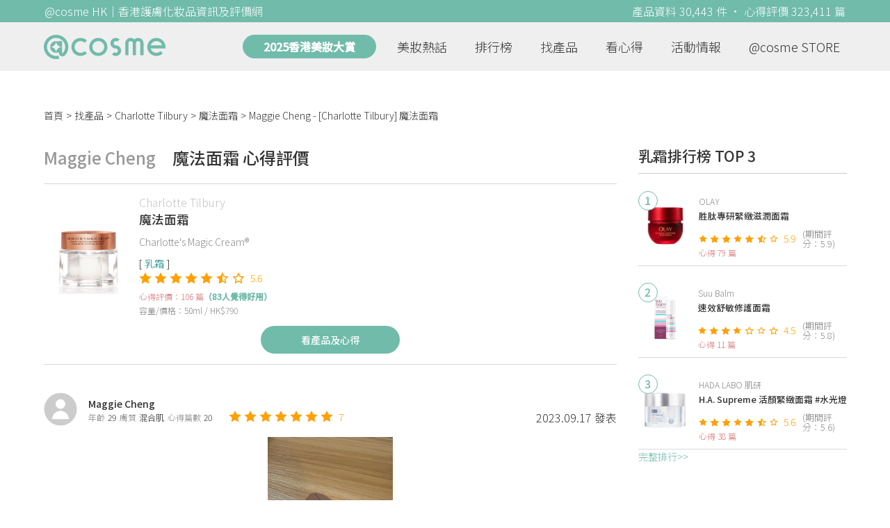

--- FILE ---
content_type: text/html; charset=utf-8
request_url: https://hk.cosme.net/products/102731/reviews/1407323
body_size: 9788
content:
<!DOCTYPE html><html><head><title>Maggie Cheng心得評價 - Charlotte Tilbury魔法面霜 | @cosme HK</title>
<meta name="description" content="Maggie Cheng的心得評價：首先感謝 @cosme 抽中我今次試用CHARLOTTE TILBURY嘅CHARLOTTE&#39;S MAGIC CREAM同AIRBRUSH FLAWLESS FINISH P...">
<meta name="keywords" content="charlotte tilbury,魔法面霜,推薦,心得,評價">
<link rel="canonical" href="https://hk.cosme.net/products/102731/reviews/1407323">
<meta property="og:title" content="Maggie Cheng心得評價 - Charlotte Tilbury魔法面霜 | @cosme HK">
<meta property="og:description" content="Maggie Cheng的心得評價：首先感謝 @cosme 抽中我今次試用CHARLOTTE TILBURY嘅CHARLOTTE&#39;S MAGIC CREAM同AIRBRUSH FLAWLESS FINISH P...">
<meta property="og:url" content="https://hk.cosme.net/products/102731/reviews/1407323">
<meta property="og:type" content="website">
<meta name="viewport" content="width=device-width,initial-scale=1"><link href="https://hk-web-production.s3.ap-east-1.amazonaws.com/packs/media/images/favicon-42883971783943b903caea7ba13f1a00.ico" rel="icon" type="image/x-icon" /><meta name="csrf-param" content="authenticity_token" />
<meta name="csrf-token" content="Pegqfa7vWm6_XRYPgpvdxYykrQ1H_ywqpF2sIIhoNiPspmAGl0QI9WDekMuhjZrWblnio-ilYKWVsAj7RZVgaQ" /><script type="application/ld+json">
  {"@context":"https://schema.org","@type":"Review","itemReviewed":{"@type":"Product","name":"魔法面霜","mpn":102731,"brand":{"@type":"Brand","name":"Charlotte Tilbury"},"aggregateRating":{"@type":"AggregateRating","ratingValue":5.6,"reviewCount":106,"bestRating":"7"}},"datePublished":"2023.09.17","reviewRating":{"@type":"Rating","ratingValue":7,"bestRating":"7","worstRating":"1"},"name":"Maggie Cheng - [Charlotte Tilbury] 魔法面霜 使用心得","author":{"@type":"Person","name":"Maggie Cheng"},"reviewBody":"首先感謝 @cosme 抽中我今次試用CHARLOTTE TILBURY嘅CHARLOTTE'S MAGIC CREAM同AIRBRUSH FLAWLESS FINISH POWDER🙏🏻一直素聞CT家嘅magic cream好好用, 果然冇令我失望! 雖然cream嘅texture比我想像中厚身嘅, 但係一啲都唔笠👍🏻 同埋因為自己本身係混合肌, 成日出入冷氣房, 好容易有卡粉同浮粉嘅問題, 但用咗magic cream之後情況明顯改善👏🏻  再加上用埋佢哋嘅定妝蜜粉, 除咗個妝keep耐咗之外, 仲可以修飾到毛孔, 而且用完唔會令到塊面白咗, 絕對有俾產品效果amazed到! 用完試用裝之後應該會回購🤭 ","publisher":{"@type":"Organization","name":"@cosme"},"image":"https://cosme-global-production.s3.amazonaws.com/uploads/product_sku_image/102731/128297/191177/medium_128297_202305081000.jpg"}
</script><link rel="stylesheet" media="all" href="https://hk-web-production.s3.ap-east-1.amazonaws.com/assets/application-04024382391bb910584145d8113cf35ef376b55d125bb4516cebeb14ce788597.css" /><link rel="stylesheet" media="screen" href="https://hk-web-production.s3.ap-east-1.amazonaws.com/packs/css/application-153f8065.css" /><!--Global site tag (gtag.js) - Google Analytics--><script async="" src="https://www.googletagmanager.com/gtag/js?id=G-4DRLM5CJ00"></script><script>window.dataLayer = window.dataLayer || [];
function gtag(){dataLayer.push(arguments);}
gtag('js', new Date());
gtag('config', 'G-4DRLM5CJ00');</script><script>!function(f,b,e,v,n,t,s){if(f.fbq)return;n=f.fbq=function(){n.callMethod?
n.callMethod.apply(n,arguments):n.queue.push(arguments)};
if(!f._fbq)f._fbq=n;n.push=n;n.loaded=!0;n.version='2.0';
n.queue=[];t=b.createElement(e);t.async=!0;
t.src=v;s=b.getElementsByTagName(e)[0];
s.parentNode.insertBefore(t,s)}(window, document,'script',
'https://connect.facebook.net/en_US/fbevents.js');
fbq('init', '505889786483780');
fbq('track', 'PageView');</script><noscript><img height="1" style="display:none" width="1"><src>https://www.facebook.com/tr?id=505889786483780&amp;ev=PageView&amp;noscript=1</src></img></noscript><script>var clicky_site_ids = clicky_site_ids || []; clicky_site_ids.push(101309902);</script><script async="" src="//static.getclicky.com/js"></script><script src="https://securepubads.g.doubleclick.net/tag/js/gpt.js"></script><script src="https://cdn.jsdelivr.net/npm/sweetalert2@10/dist/sweetalert2.all.min.js"></script><script src="https://ajax.googleapis.com/ajax/libs/jquery/3.6.0/jquery.min.js"></script><script src="https://cdnjs.cloudflare.com/ajax/libs/jqueryui/1.12.1/jquery-ui.min.js"></script><script src="https://hk-web-production.s3.ap-east-1.amazonaws.com/packs/js/application-98d06c38c30da68478cb.js"></script><div data-tags="19.HK Brands^19_3236,20.HK Product^20_102731,21.HK Product Type^21_223^21_223_260^21_223_260_839,22.HK Effect^22_737^22_737_738^22_737_738_588,22.HK Effect^22_720^22_720_721^22_720_721_589,22.HK Effect^22_737^22_737_738^22_737_738_591,22.HK Effect^22_720^22_720_721^22_720_721_592,22.HK Effect^22_737^22_737_738^22_737_738_593,22.HK Effect^22_737^22_737_738^22_737_738_594,22.HK Effect^22_737^22_737_738^22_737_738_596,22.HK Effect^22_737^22_737_738^22_737_738_598,22.HK Effect^22_778^22_778_783^22_778_783_666,22.HK Effect^22_699^22_699_708^22_699_708_599,22.HK Effect^22_871^22_871_872^22_871_872_1111" id="urdmp-root" style="display:none;"></div><script>(function(i,s,o,g,r,a,m){i['urDmpObject']=r;i[r]=i[r]||function(){
(i[r].q=i[r].q||[]).push(arguments)},i[r].l=1*new Date();a=s.createElement(o),
m=s.getElementsByTagName(o)[0];a.async=1;a.src=g;m.parentNode.insertBefore(a,m);
})(window,document,'script','https://hk-web-production.s3.ap-east-1.amazonaws.com/urdmp/universal_hk.js','urdmp');

var uid = '';
urdmp('create','hk8c9240324ef613b1c838803c0519f2e',uid);
urdmp('send','pageview');</script></head><body><input class="d-none" id="download-tip" type="checkbox" /><header class="mobile-header fixed-top d-md-none"><input class="d-none" id="menu-open" type="checkbox" /><nav class="navbar flex-wrap no-gutters p-0 top-bg-color top-color"><div class="navbar-brand d-flex justify-content-center m-0 col text-center"><a class="d-inline-block" href="/"><img class="logo no-image" src="https://hk-web-production.s3.ap-east-1.amazonaws.com/packs/media/images/logo-4040fc7adb3a1fd3899ffa844137c00c.svg" /></a></div><label class="navbar-toggler position-absolute mb-0 p-0 d-md-none" for="menu-open"><span class="navbar-toggler-icon menu-btn"></span></label><div class="col-12 collapse"><ul class="list-group text-center"><li class="list-group-item"><a href="/">首頁</a></li><li class="annual-header-m"><a href="/best-cosme-awards/2025">2025香港美妝大賞</a></li><li class="list-group-item"><a href="/hotnews">美妝熱話</a></li><li class="list-group-item"><a href="/ranking">排行榜</a></li><li class="list-group-item"><div class="list-main-mobile-items"><span class="list-main-btn">找產品</span><span class="menu-arrow"></span><ul class="list-items"><li class="list-item"><a href="/brands">找品牌</a></li><li class="list-item"><a href="/products">找產品</a></li><li class="list-item"><a href="/effects">找效果</a></li><li class="list-item"><a href="/new-products">美妝新品</a></li></ul></div></li><li class="list-group-item"><div class="list-main-mobile-items"><span class="list-main-btn">看心得</span><span class="menu-arrow"></span><ul class="list-items"><li class="list-item"><a href="/new-reviews">最新心得</a></li><li class="list-item"><a href="/user-rankings">榮譽榜</a></li></ul></div></li><li class="list-group-item"><div class="list-main-mobile-items"><span class="list-main-btn">活動情報</span><ul class="list-items"><li class="list-item"><a href="/activities">品牌活動</a></li><li class="list-item"><a href="/activities/editor">編輯企劃</a></li></ul></div></li><li class="list-group-item"><a target="_blank" href="https://www.cosmestore.hk/">網上商店</a></li><hr class="hr" /><li class="list-group-item"><a target="_blank" href="https://hk.cosme.net/aboutus/">關於 @cosme HongKong</a></li><li class="list-group-item"><a target="_blank" href="https://hk.cosme.net/contact-us/">聯絡我們</a></li><li class="list-group-item" style="color: #333; background-color: #FBBC04;"><a data-turbolinks="false" data-download-app="" data-google-play-url="https://play.google.com/store/apps/details?id=jp.co.istyle.atcosme.goa&amp;referrer=utm_source%3DHK-homepage%26utm_medium%3DWeblog%26utm_campaign%3DHK-homepage" data-apple-url="https://apps.apple.com/app/apple-store/id1468439350?pt=833223&amp;ct=MMenu-DL&amp;mt=8" href="">用APP儲積分 即當現金使 >></a></li></ul></div><div class="backdrop"></div></nav></header><header class="d-none d-md-block"><nav class="navbar flex-wrap no-gutters p-0 top-bg-color top-color"><div class="header-title-layout"><div class="py-1 font-weight-light text-center">@cosme HK｜香港護膚化妝品資訊及評價網</div><div class="right-title">產品資料 30,443 件 · 心得評價 323,411 篇</div></div><div class="navbar-container col-12 nav-pc-bg-color nav-pc-color"><div class="container-md"><a href="/"><img class="logo-green no-image" src="https://hk-web-production.s3.ap-east-1.amazonaws.com/packs/media/images/logo-green-954fa4209d3d3d0336fc72f9f301e0fa.svg" /></a><ul class="list-group"><li class="annual-header"><a href="/best-cosme-awards/2025">2025香港美妝大賞</a></li><li class="list-group-item"><a class="item-menu" href="/hotnews">美妝熱話</a></li><li class="list-group-item"><a class="item-menu" href="/ranking">排行榜</a></li><li class="list-group-item"><div class="list-main-items">找產品<ul class="list-items"><li class="list-item"><a href="/brands">找品牌</a></li><li class="list-item"><a href="/products">找產品</a></li><li class="list-item"><a href="/effects">找效果</a></li><li class="list-item"><a href="/new-products">美妝新品</a></li></ul></div></li><li class="list-group-item"><div class="list-main-items">看心得<ul class="list-items"><li class="list-item"><a href="/new-reviews">最新心得</a></li><li class="list-item"><a href="/user-rankings">榮譽榜</a></li></ul></div></li><li class="list-group-item"><div class="list-main-items">活動情報<ul class="list-items"><li class="list-item"><a href="/activities">品牌活動</a></li><li class="list-item"><a href="/activities/editor">編輯企劃</a></li></ul></div></li><li class="list-group-item"><div class="list-main-items">@cosme STORE<ul class="list-items"><li class="list-item"><a href="/cosmestore">STORE 產品</a></li><li class="list-item"><a href="https://www.cosmestore.hk/">網上商店</a></li></ul></div></li></ul></div></div></nav></header><section class="ad-block section d-md-none d-md-none"><div class="gpt-ad iframe-rwd dfpCloseBtn topHeader ad650x150" data-gpt-dimensions="[[650, 100], [650, 150]]" data-gpt-div-id="div-gpt-ad-1629862047742-0" data-gpt-path="/7981851/hk-m-web-top_below_cosme" id="div-gpt-ad-1629862047742-0" style="max-width: 100%; width: 650px; min-height: 100px"></div></section><main class="main container-md"><nav aria-label="breadcrumb"><ol class="breadcrumb"><li class="breadcrumb-item"><a href="/">首頁</a></li><li class="breadcrumb-item"><a href="/products">找產品</a></li><li class="breadcrumb-item"><a href="/products?brand=3236">Charlotte Tilbury</a></li><li class="breadcrumb-item"><a href="/products/102731">魔法面霜</a></li><li class="breadcrumb-item active"><span class="name line-clamp-1"><h1>Maggie Cheng - [Charlotte Tilbury] 魔法面霜</h1></span></li></ol></nav><div class="row no-gutters justify-content-between"><article class="col-left"><div id="auto_pagerize_block"><div class="review-content-block content_block" data-url="/products/102731/reviews/1407323"><article class="product-review-main-block"><div class="product-review-head"><span class="name">Maggie Cheng</span><span class="title">魔法面霜 心得評價</span></div><div class="product-main-block"><div class="product"><div class="img-block product-show-img-block pc"><img class="cover" alt="Charlotte Tilbury魔法面霜" src="https://cosme-global-production.s3.amazonaws.com/uploads/product_sku_image/102731/128297/191177/medium_128297_202305081000.jpg" /></div><div class="details"><h1><a class="brand" href="/brands/3236">Charlotte Tilbury</a><div class="title">魔法面霜</div></h1><span class="subtitle">Charlotte&#39;s Magic Cream®</span><div class="mobile-img-block"><div class="img-block product-show-img-block mobile"><img class="cover" alt="Charlotte Tilbury魔法面霜" src="https://cosme-global-production.s3.amazonaws.com/uploads/product_sku_image/102731/128297/191177/medium_128297_202305081000.jpg" /></div></div><div class="tags"><div class="tag"><a class="" href="/products?attribute=839">乳霜</a></div></div><div class="indexes"><i class="index star-full"></i><i class="index star-full"></i><i class="index star-full"></i><i class="index star-full"></i><i class="index star-full"></i><i class="index star-half"></i><i class="index star-no"></i><span class="value">5.6</span></div><div class="ranking-info-block"></div><div class="reviews">心得評價：106 篇<span>（83人覺得好用）</span></div><div class="description">容量/價格：50ml / HK$790</div></div></div><a class="review-back-to-product-link" href="/products/102731">看產品及心得</a></div><div class="product-review-block"><a target="_blank" class="name" href="https://hk.cosme.net/at-cosme-hk-mobile-app/"><img class="avatar" src="https://cosme-global-production.s3-ap-southeast-1.amazonaws.com/uploads/images/user_default_150x150.png" /></a><div class="details"><a target="_blank" class="name" href="https://hk.cosme.net/at-cosme-hk-mobile-app/">Maggie Cheng</a><div class="info"><span class="label">年齡</span><span class="value">29</span><span class="label">膚質</span><span class="value">混合肌</span><span class="label">心得篇數</span><span class="value">20</span></div></div><div class="indexes"><i class="star-full index"></i><i class="star-full index"></i><i class="star-full index"></i><i class="star-full index"></i><i class="star-full index"></i><i class="star-full index"></i><i class="star-full index"></i><span class="value">7</span></div><div class="time-info"><span class="time">2023.09.17 發表</span></div></div><div class="product-review-images desktop-w-320 mt-3 mx-auto"><div class="carousel slide" data-interval="10000" data-ride="carousel" id="product-review-images-slide1407323"><div class="carousel-inner"><div class="carousel-item active"><div class="product-review-image-block"><img alt="Maggie Cheng-Charlotte Tilbury魔法面霜_1" src="https://cosme-global-production.s3-ap-southeast-1.amazonaws.com/uploads/cosme_global/review_image/1761187/_775x280_20230917111716.jpeg" /></div></div><div class="carousel-item"><div class="product-review-image-block"><img alt="Maggie Cheng-Charlotte Tilbury魔法面霜_2" src="https://cosme-global-production.s3-ap-southeast-1.amazonaws.com/uploads/cosme_global/review_image/1761203/_775x280_20230917112405.jpeg" /></div></div></div><a class="carousel-control-prev" data-slide="prev" href="#product-review-images-slide1407323" role="button"><span aria-hidden="true" class="arrow-left-white"></span><span class="sr-only">Previous</span></a><a class="carousel-control-next" data-slide="next" href="#product-review-images-slide1407323" role="button"><span aria-hidden="true" class="arrow-right-white"></span><span class="sr-only">Next</span></a><ol class="carousel-indicators mt-3"><li class="indicator active" data-slide-to="0" data-target="#product-review-images-slide1407323"></li><li class="indicator" data-slide-to="1" data-target="#product-review-images-slide1407323"></li></ol></div></div><div class="product-review-tags"><span class="title">標籤</span><span class="tag">低刺激・敏感肌</span>、<span class="tag">修毛孔</span></div><div class="product-review-body"><style type="text/css">img {display: block;}</style>首先感謝 @cosme 抽中我今次試用CHARLOTTE TILBURY嘅CHARLOTTE'S MAGIC CREAM同AIRBRUSH FLAWLESS FINISH POWDER🙏🏻<img src="https://cosme-global-production.s3-ap-southeast-1.amazonaws.com/uploads/cosme_global/review_image/1761192/_340x0_20230917112042.jpeg" id="1761192"><img src="https://cosme-global-production.s3-ap-southeast-1.amazonaws.com/uploads/cosme_global/review_image/1761195/_340x0_20230917112125.jpeg" id="1761195">一直素聞CT家嘅magic cream好好用, 果然冇令我失望! 雖然cream嘅texture比我想像中厚身嘅, 但係一啲都唔笠👍🏻 同埋因為自己本身係混合肌, 成日出入冷氣房, 好容易有卡粉同浮粉嘅問題, 但用咗magic cream之後情況明顯改善👏🏻<br><br>再加上用埋佢哋嘅定妝蜜粉, 除咗個妝keep耐咗之外, 仲可以修飾到毛孔, 而且用完唔會令到塊面白咗, 絕對有俾產品效果amazed到! 用完試用裝之後應該會回購🤭<img src="https://cosme-global-production.s3-ap-southeast-1.amazonaws.com/uploads/cosme_global/review_image/1761194/_340x0_20230917112101.jpeg" id="1761194"><br></div></article><section class="section"><div class="share-btns-block"><span class="tip"> 欲看更多心得請下載@cosme App，<br /> 關注品牌，可即時收到品牌最新報導和豐富的好康活動通知喔～</span><a class="btn apple" href="https://apps.apple.com/app/apple-store/id1468439350?pt=833223&amp;ct=HK-homepage&amp;mt=8"><span><svg aria-hidden="true" data-icon="apple" data-prefix="fab" focusable="false" role="img" viewbox="0 0 384 512" xmlns="http://www.w3.org/2000/svg"><path d="M318.7 268.7c-.2-36.7 16.4-64.4 50-84.8-18.8-26.9-47.2-41.7-84.7-44.6-35.5-2.8-74.3 20.7-88.5 20.7-15 0-49.4-19.7-76.4-19.7C63.3 141.2 4 184.8 4 273.5q0 39.3 14.4 81.2c12.8 36.7 59 126.7 107.2 125.2 25.2-.6 43-17.9 75.8-17.9 31.8 0 48.3 17.9 76.4 17.9 48.6-.7 90.4-82.5 102.6-119.3-65.2-30.7-61.7-90-61.7-91.9zm-56.6-164.2c27.3-32.4 24.8-61.9 24-72.5-24.1 1.4-52 16.4-67.9 34.9-17.5 19.8-27.8 44.3-25.6 71.9 26.1 2 49.9-11.4 69.5-34.3z" fill="currentColor"></path></svg>Apple Store</span></a><a class="btn google-play" href="https://play.google.com/store/apps/details?id=jp.co.istyle.atcosme.goa&amp;referrer=utm_source%3DHK-homepage%26utm_medium%3DWeblog%26utm_campaign%3DHK-homepage"><span><svg aria-hidden="true" data-icon="google-play" data-prefix="fab" focusable="false" role="img" viewbox="0 0 512 512" xmlns="http://www.w3.org/2000/svg"><path d="M325.3 234.3L104.6 13l280.8 161.2-60.1 60.1zM47 0C34 6.8 25.3 19.2 25.3 35.3v441.3c0 16.1 8.7 28.5 21.7 35.3l256.6-256L47 0zm425.2 225.6l-58.9-34.1-65.7 64.5 65.7 64.5 60.1-34.1c18-14.3 18-46.5-1.2-60.8zM104.6 499l280.8-161.2-60.1-60.1L104.6 499z" fill="currentColor"></path></svg>Google Play</span></a></div></section><section class="ad-block section d-md-none" style=""><div class="gpt-ad ad320x100" data-gpt-dimensions="[320, 100]" data-gpt-div-id="div-gpt-ad-1617021471340-0" data-gpt-path="/7981851/HK_Web_Banner_Mobile_Horizontal" id="div-gpt-ad-1617021471340-0" style="width: 320px;height: 100px"></div></section><section class="section"><div class="user-reviews"><div class="user-reviews-title"><a target="_blank" class="name" href="https://hk.cosme.net/at-cosme-hk-mobile-app/"><img class="avatar" src="https://cosme-global-production.s3-ap-southeast-1.amazonaws.com/uploads/images/user_default_150x150.png" /></a>Maggie Cheng其他心得<span class="small"><a target="_blank" class="name" href="https://hk.cosme.net/at-cosme-hk-mobile-app/">20篇</a></span></div><div class="user-reviews-list-m d-md-none"><div class="last-review-block"><div class="last-review-author"><img class="avatar" src="https://cosme-global-production.s3-ap-southeast-1.amazonaws.com/uploads/images/user_default_150x150.png" /><div class="info"><div class="name">Maggie Cheng</div><div class="last-review-info"><div class="info"><span class="label">年齡</span><span class="value">29</span></div><div class="info"><span class="label">膚質</span><span class="value">混合肌</span></div><div class="info"><span class="label">心得篇數</span><span class="value">20</span></div></div></div></div><div class="last-review-index"><i class="star-full index"></i><i class="star-full index"></i><i class="star-full index"></i><i class="star-no index"></i><i class="star-no index"></i><i class="star-no index"></i><i class="star-no index"></i><span class="value">3</span></div><a class="last-review-content line-clamp-4" href="/products/151310/reviews/1540047">首先感謝 @cosme 抽中我試用今次嘅試用  坦白講，呢個速效保濕噴霧係失望嘅，可以從相片睇到：個噴頭噴出嚟嘅範圍係好狹窄，本身使用...</a><div class="last-review-product"><a class="last-review-img-link" href="/products/151310"><img class="cover" src="https://cosme-global-production.s3.amazonaws.com/uploads/product_sku_image/151310/214537/218049/medium_214537_202508120543.png" /></a><div class="info"><a class="name" href="/products/151310">速效保濕噴霧</a><span class="description">Atorrege AD+</span><span class="description mb-0">180</span></div></div><div class="last-review-time"><span class="time">2025.08.26 發表</span><span class="like"><i class="heart"></i>0</span></div></div><div class="last-review-block"><div class="last-review-author"><img class="avatar" src="https://cosme-global-production.s3-ap-southeast-1.amazonaws.com/uploads/images/user_default_150x150.png" /><div class="info"><div class="name">Maggie Cheng</div><div class="last-review-info"><div class="info"><span class="label">年齡</span><span class="value">29</span></div><div class="info"><span class="label">膚質</span><span class="value">混合肌</span></div><div class="info"><span class="label">心得篇數</span><span class="value">20</span></div></div></div></div><div class="last-review-index"><i class="star-full index"></i><i class="star-full index"></i><i class="star-full index"></i><i class="star-full index"></i><i class="star-full index"></i><i class="star-full index"></i><i class="star-no index"></i><span class="value">6</span></div><a class="last-review-content line-clamp-4" href="/products/151309/reviews/1540039">首先感謝 @cosme 抽中我試用今次嘅試用  而AD呢個深層保濕精華嘅texture係屬於易推開型，上面容易吸收，黏笠感係有嘅，但唔...</a><div class="last-review-product"><a class="last-review-img-link" href="/products/151309"><img class="cover" src="https://cosme-global-production.s3.amazonaws.com/uploads/product_sku_image/151309/214536/218048/medium_214536_202508120540.png" /></a><div class="info"><a class="name" href="/products/151309">深層保濕精華 (水繃帶)</a><span class="description">Atorrege AD+</span><span class="description mb-0">390</span></div></div><div class="last-review-time"><span class="time">2025.08.26 發表</span><span class="like"><i class="heart"></i>0</span></div></div><div class="last-review-block"><div class="last-review-author"><img class="avatar" src="https://cosme-global-production.s3-ap-southeast-1.amazonaws.com/uploads/images/user_default_150x150.png" /><div class="info"><div class="name">Maggie Cheng</div><div class="last-review-info"><div class="info"><span class="label">年齡</span><span class="value">29</span></div><div class="info"><span class="label">膚質</span><span class="value">混合肌</span></div><div class="info"><span class="label">心得篇數</span><span class="value">20</span></div></div></div></div><div class="last-review-index"><i class="star-full index"></i><i class="star-full index"></i><i class="star-full index"></i><i class="star-full index"></i><i class="star-full index"></i><i class="star-full index"></i><i class="star-no index"></i><span class="value">6</span></div><a class="last-review-content line-clamp-4" href="/products/148788/reviews/1516230">首先感謝 @cosme 抽中我今次試用OLAY水光小白瓶  包裝使用扭蓋，一pompt就係，勁方便￼  精華質地清爽唔黏笠，容易吸收，...</a><div class="last-review-product"><a class="last-review-img-link" href="/products/148788"><img class="cover" src="https://cosme-global-production.s3.amazonaws.com/uploads/product_sku_image/148788/210289/213907/medium_210289_202504110504.jpg" /></a><div class="info"><a class="name" href="/products/148788">水感透白光曜精華 (#水光小白瓶)</a><span class="description">OLAY</span><span class="description mb-0"></span></div></div><div class="last-review-time"><span class="time">2025.04.27 發表</span><span class="like"><i class="heart"></i>0</span></div></div><div class="last-review-block"><div class="last-review-author"><img class="avatar" src="https://cosme-global-production.s3-ap-southeast-1.amazonaws.com/uploads/images/user_default_150x150.png" /><div class="info"><div class="name">Maggie Cheng</div><div class="last-review-info"><div class="info"><span class="label">年齡</span><span class="value">29</span></div><div class="info"><span class="label">膚質</span><span class="value">混合肌</span></div><div class="info"><span class="label">心得篇數</span><span class="value">20</span></div></div></div></div><div class="last-review-index"><i class="star-full index"></i><i class="star-full index"></i><i class="star-full index"></i><i class="star-no index"></i><i class="star-no index"></i><i class="star-no index"></i><i class="star-no index"></i><span class="value">3</span></div><a class="last-review-content line-clamp-4" href="/products/143405/reviews/1467697">首先感謝 @cosme 抽中我試用今次嘅試用, DOLCE &amp; GABBANA嘅化妝品包裝好靚  呢個Fig Skin Perfect...</a><div class="last-review-product"><a class="last-review-img-link" href="/products/143405"><img class="cover" src="https://cosme-global-production.s3.amazonaws.com/uploads/product_sku_image/143405/201513/205142/medium_201513_202407160901.png" /></a><div class="info"><a class="name" href="/products/143405">Fig Skin Perfector</a><span class="description">DOLCE &amp; GABBANA</span><span class="description mb-0"></span></div></div><div class="last-review-time"><span class="time">2024.08.12 發表</span><span class="like"><i class="heart"></i>0</span></div></div></div><div class="user-reviews-list d-none d-md-flex"><a class="user-review-item" href="/products/151310/reviews/1540047"><div class="product-image"><img src="https://cosme-global-production.s3.amazonaws.com/uploads/product_sku_image/151310/214537/218049/medium_214537_202508120543.png" /></div><div class="product-name line-clamp-2">[Atorrege AD+] 速效保濕噴霧</div></a><a class="user-review-item" href="/products/151309/reviews/1540039"><div class="product-image"><img src="https://cosme-global-production.s3.amazonaws.com/uploads/product_sku_image/151309/214536/218048/medium_214536_202508120540.png" /></div><div class="product-name line-clamp-2">[Atorrege AD+] 深層保濕精華 (水繃帶)</div></a><a class="user-review-item" href="/products/148788/reviews/1516230"><div class="product-image"><img src="https://cosme-global-production.s3.amazonaws.com/uploads/product_sku_image/148788/210289/213907/medium_210289_202504110504.jpg" /></div><div class="product-name line-clamp-2">[OLAY] 水感透白光曜精華 (#水光小白瓶)</div></a><a class="user-review-item" href="/products/143405/reviews/1467697"><div class="product-image"><img src="https://cosme-global-production.s3.amazonaws.com/uploads/product_sku_image/143405/201513/205142/medium_201513_202407160901.png" /></div><div class="product-name line-clamp-2">[DOLCE &amp; GABBANA] Fig Skin Perfector</div></a></div></div></section><div class="d-none" data-url="/products/102731/reviews/1407172" id="auto_pagerize"></div></div></div><style type="text/css">.load-wrapp{display:none;margin-top:150px;text-align:center}.letter{display:inline-block;font-size:14px;color:#70bbaa}.load .letter{animation-name:loadingAmi;animation-duration:1.6s;animation-iteration-count:infinite;animation-direction:linear}.l-1{animation-delay:0.48s}.l-2{animation-delay:0.6s}.l-3{animation-delay:0.72s}.l-4{animation-delay:0.84s}.l-5{animation-delay:0.96s}.l-6{animation-delay:1.08s}.l-7{animation-delay:1.2s}.l-8{animation-delay:1.32s}.l-9{animation-delay:1.44s}.l-10{animation-delay:1.56s}@keyframes loadingAmi{0%{opacity:0}100%{opacity:1}}</style><div class="load-wrapp" id="loading"><div class="load"><div class="letter-holder"><div class="l-1 letter">L</div><div class="l-2 letter">o</div><div class="l-3 letter">a</div><div class="l-4 letter">d</div><div class="l-5 letter">i</div><div class="l-6 letter">n</div><div class="l-7 letter">g</div><div class="l-8 letter">.</div><div class="l-9 letter">.</div><div class="l-10 letter">.</div></div></div></div><script>$(function(){
//$(document).on('turbolinks:load', () => {
  let loading = false;
  if ($("#auto_pagerize").length > 0) {
    $(window).scroll(function() {
      if (loading)
        return;

      let docViewBottom = $(window).scrollTop() + $(window).height();
      if(docViewBottom > $(document).height() - 400) {
        if (loading || $("#auto_pagerize").length == 0)
          return;

        $("#loading").show();
        loading = true;
        let url = $("#auto_pagerize").data("url");
        $("#auto_pagerize").remove();

        $.ajax({
          method: 'GET',
          url: url,
          headers: { 'X-Requested-With': 'XMLHttpRequest' },
          dataType: 'html',
          success: function(html) {
            if ($("#auto_pagerize_block").length > 0) {
              $("#auto_pagerize_block").append(html);
              window.history.replaceState(history.state, null, url);
              loading = false;
              $("#loading").hide();
            }
          },
          error: function() {
            loading = false;
            $("#loading").hide();
            console.log("Loading error")
          }
        });
        return;
      } else {
        $.each($(".content_block"), function(id, el){
          let elemBottom = $(el).offset().top + $(el).height();
          if (elemBottom >= docViewBottom) {
            if ($(el).data("url") != window.location.pathname) {
              // ref: https://github.com/turbolinks/turbolinks/issues/219
              //window.history.replaceState({turbolinks: {}}, null, $(el).data("url"));
              window.history.replaceState(history.state, null, $(el).data("url"));

            }
            return false; // break
          }
        })
      }
    });

  } else {
    $(window).unbind("scroll");
  }

  window.onpopstate = function(event) {
    console.log("location: " + document.location);
    //event.preventDefault()
    //document.location.reload()
    window.location.replace(window.location.href);
  };
});</script></article><aside class="col-right"><div class="d-none d-md-block"><section class="section section-ranking section-side-ranking"><div class="section-title">乳霜排行榜 TOP 3</div><div class="section-content"><div class="hotranking-main-list side-ranking"><div class="hotranking-main-block"><div class="img-block"><i class="number">1</i><a data-ga="true" data-location="sidebar-排行榜" data-product-id="152224" data-direct-to="產品-商品資訊" href="/products/152224"><img class="cover" alt="OLAY胜肽專研緊緻滋潤面霜" src="https://cosme-global-production.s3.amazonaws.com/uploads/product_sku_image/152224/216720/221791/medium_216720_202511140641.jpg" /></a></div><div class="details"><a class="brand" data-ga="true" data-location="sidebar-排行榜" data-brand-id="3620" data-direct-to="品牌-品牌首頁" href="/brands/3620">OLAY</a><a class="title line-clamp-2" data-ga="true" data-location="sidebar-排行榜" data-product-id="152224" data-direct-to="產品-商品資訊" href="/products/152224">胜肽專研緊緻滋潤面霜</a><div class="indexes"><i class="index star-full"></i><i class="index star-full"></i><i class="index star-full"></i><i class="index star-full"></i><i class="index star-full"></i><i class="index star-half"></i><i class="index star-no"></i><span class="value">5.9</span><span class="after">(期間評分：5.9)</span></div><div class="reviews">心得 79 篇</div></div></div><div class="hotranking-main-block"><div class="img-block"><i class="number">2</i><a data-ga="true" data-location="sidebar-排行榜" data-product-id="149935" data-direct-to="產品-商品資訊" href="/products/149935"><img class="cover" alt="Suu Balm速效舒敏修護面霜 " src="https://cosme-global-production.s3.amazonaws.com/uploads/product_sku_image/149935/212229/215720/medium_212229_202506030522.png" /></a></div><div class="details"><a class="brand" data-ga="true" data-location="sidebar-排行榜" data-brand-id="5056" data-direct-to="品牌-品牌首頁" href="/brands/5056">Suu Balm</a><a class="title line-clamp-2" data-ga="true" data-location="sidebar-排行榜" data-product-id="149935" data-direct-to="產品-商品資訊" href="/products/149935">速效舒敏修護面霜 </a><div class="indexes"><i class="index star-full"></i><i class="index star-full"></i><i class="index star-full"></i><i class="index star-full"></i><i class="index star-no"></i><i class="index star-no"></i><i class="index star-no"></i><span class="value">4.5</span><span class="after">(期間評分：5.8)</span></div><div class="reviews">心得 11 篇</div></div></div><div class="hotranking-main-block"><div class="img-block"><i class="number">3</i><a data-ga="true" data-location="sidebar-排行榜" data-product-id="152507" data-direct-to="產品-商品資訊" href="/products/152507"><img class="cover" alt="HADA LABO 肌研H.A. Supreme 活顏緊緻面霜 #水光燈" src="https://cosme-global-production.s3.amazonaws.com/uploads/product_sku_image/152507/217405/220803/medium_217405_202510200816.png" /></a></div><div class="details"><a class="brand" data-ga="true" data-location="sidebar-排行榜" data-brand-id="3165" data-direct-to="品牌-品牌首頁" href="/brands/3165">HADA LABO 肌研</a><a class="title line-clamp-2" data-ga="true" data-location="sidebar-排行榜" data-product-id="152507" data-direct-to="產品-商品資訊" href="/products/152507">H.A. Supreme 活顏緊緻面霜 #水光燈</a><div class="indexes"><i class="index star-full"></i><i class="index star-full"></i><i class="index star-full"></i><i class="index star-full"></i><i class="index star-full"></i><i class="index star-half"></i><i class="index star-no"></i><span class="value">5.6</span><span class="after">(期間評分：5.6)</span></div><div class="reviews">心得 38 篇</div></div></div></div></div><div class="section-more"><a href="/ranking/839">完整排行&gt;&gt;</a></div></section><div class="ad300x600 d-none d-md-block"><div class="gpt-ad" data-gpt-dimensions="[300, 600]" data-gpt-div-id="div-gpt-ad-1616999008937-0" data-gpt-path="/7981851/HK_Web_Mega_Banner_vertical" id="div-gpt-ad-1616999008937-0"></div></div></div><section class="section"><div class="section-title"> 活動情報<a class="section-more" href="/activities"> 看更多<div class="arrow-right"></div></a></div><div class="section-content"><div class="activity-aside-block"><div class="img-block"><a data-ga="true" data-location="sidebar-活動情報" data-activity-id="649" data-direct-to="品牌-特別企劃" href="/activities/649"><img class="cover" src="https://flipa-production.s3.amazonaws.com/uploads/activity_image/1626/500x350.jpg" /></a></div><div class="details"><a class="title" href="/activities/649">【9折優惠】日本大熱 全新升級 SOFINA Ange 控油持妝隔離底霜 - 水感 X 控油 X 調色</a></div></div><div class="activity-aside-block"><div class="img-block"><a data-ga="true" data-location="sidebar-活動情報" data-activity-id="648" data-direct-to="品牌-特別企劃" href="/activities/648"><img class="cover" src="https://flipa-production.s3.amazonaws.com/uploads/activity_image/1625/500x350_2.jpg" /></a></div><div class="details"><a class="title" href="/activities/648">【限時體驗】 M·A·C Powder Kiss 唇膏POP UP，免費分析個人色彩，尋找你的命定唇色！</a><div class="info"></div></div></div><div class="activity-aside-block"><div class="img-block"><a data-ga="true" data-location="sidebar-活動情報" data-activity-id="646" data-direct-to="品牌-特別企劃" href="/activities/646"><img class="cover" src="https://flipa-production.s3.amazonaws.com/uploads/activity_image/1623/500x350.jpg" /></a></div><div class="details"><a class="title" href="/activities/646">【7折優惠】Yves Rocher 法國植萃科研，淨化及豐盈1+1，重塑法式蓬鬆感秀髮！</a><div class="info"></div></div></div><div class="activity-aside-block"><div class="img-block"><a data-ga="true" data-location="sidebar-活動情報" data-activity-id="647" data-direct-to="品牌-特別企劃" href="/activities/647"><img class="cover" src="https://flipa-production.s3.amazonaws.com/uploads/activity_image/1624/500x350.jpg" /></a></div><div class="details"><a class="title" href="/activities/647">【限時優惠】SOFINA iP 全效透潤調肌精華液，抗糖減黃、重塑水光透亮肌</a><div class="info"></div></div></div><div class="activity-aside-block"><div class="img-block"><a data-ga="true" data-location="sidebar-活動情報" data-activity-id="645" data-direct-to="品牌-特別企劃" href="/activities/645"><img class="cover" src="https://flipa-production.s3.amazonaws.com/uploads/activity_image/1622/500x350.jpg" /></a></div><div class="details"><a class="title" href="/activities/645">Biore 全港首創 瞬間極淨卸妝噴霧，省時方便，卸妝從此 Hands-Free!</a><div class="info"></div></div></div></div></section></aside></div></main><footer class="footer footer-bg-color footer-color"><div class="container-md"><div class="row no-gutters justify-content-between"><div class="col-left d-none d-md-flex"><div class="logo-green"></div><div class="categories-block col d-flex flex-column"><div class="category-block"><h6 class="category-name"><a href="/hotnews">美妝熱話</a></h6></div><div class="category-block"><h6 class="category-name"><a href="/ranking">排行榜</a></h6><ul class="category-list"><li class="category-list-item"><a href="/best-cosme-awards/archive">美妝大賞</a></li></ul></div><div class="category-block"><h6 class="category-name"><a href="/products">找產品</a></h6></div><div class="category-block"><h6 class="category-name">活動情報</h6><ul class="category-list"><li class="category-list-item"><a href="/activities">品牌活動</a></li><li class="category-list-item"><a href="/activities/editor">編輯企劃</a></li></ul></div></div><div class="categories-block col d-flex flex-column"><div class="category-block"><h6 class="category-name">聯絡我們</h6><ul class="category-list"><li class="category-list-item"><a target="_blank" href="https://hk.cosme.net/aboutus/">關於 @cosme HongKong</a></li><li class="category-list-item"><a target="_blank" href="https://hk.cosme.net/at-cosme-hk-mobile-app/">下載免費App</a></li><li class="category-list-item"><a target="_blank" href="https://hk.cosme.net/contact-us/">聯絡我們</a></li><li class="category-list-item"><a target="_blank" href="https://hk.cosme.net/regulations/privacy">隱私權聲明</a></li><li class="category-list-item"><a target="_blank" href="https://hk.cosme.net/operational_policy">營運方針</a></li><li class="category-list-item"><a target="_blank" href="https://hk.cosme.net/review_policy">心得資料庫營運方針</a></li><li class="category-list-item"><a target="_blank" href="https://hk.cosme.net/trial_recipe">試用資格攻略</a></li><li class="category-list-item"><a target="_blank" href="https://hk.cosme.net/score_instruction">@cosme指數說明                  </a></li></ul></div></div><div class="categories-block col d-flex flex-column"><div class="category-block"><h6 class="category-name">Follow Us</h6><ul class="category-list"><li class="category-list-item"><a target="_blank" href="https://www.facebook.com/atcosmeHK/">Facebook</a></li><li class="category-list-item"><a target="_blank" href="https://www.instagram.com/at_cosmehk/">Instagram</a></li></ul></div></div></div><div class="col-right col"><form action="/subscribe/register_email" accept-charset="UTF-8" method="post"><input type="hidden" name="authenticity_token" value="cTAVVh2E9l7IqoAI7hmgp5NPeVCB9mXA2tlQx_9f1S_iaR3J32JqUnWJdVWP6sPYLuSJKbzHdW5tx2tfimscGA" /><div class="form-group"><label class="form-label form-label-color" for="email">緊貼最新消息</label><input class="form-control form-control-color" placeholder="輸入電子郵件" type="email" name="email" id="email" /></div><input type="submit" name="commit" value="SEND" class="btn send-mail-btn" data-disable-with="SEND" /></form></div></div></div><div class="share-btns d-md-none"><a target="_blank" class="facebook-btn" href="https://www.facebook.com/atcosmeHK/"></a><a target="_blank" class="instagram-btn" href="https://www.instagram.com/at_cosmehk/"></a></div><div class="down-block down-bg-color down-color">copyright©istyle,inc.</div></footer></body></html>

--- FILE ---
content_type: text/html; charset=utf-8
request_url: https://www.google.com/recaptcha/api2/aframe
body_size: 267
content:
<!DOCTYPE HTML><html><head><meta http-equiv="content-type" content="text/html; charset=UTF-8"></head><body><script nonce="M6Zl3qet7yzgwfKtLkQNOg">/** Anti-fraud and anti-abuse applications only. See google.com/recaptcha */ try{var clients={'sodar':'https://pagead2.googlesyndication.com/pagead/sodar?'};window.addEventListener("message",function(a){try{if(a.source===window.parent){var b=JSON.parse(a.data);var c=clients[b['id']];if(c){var d=document.createElement('img');d.src=c+b['params']+'&rc='+(localStorage.getItem("rc::a")?sessionStorage.getItem("rc::b"):"");window.document.body.appendChild(d);sessionStorage.setItem("rc::e",parseInt(sessionStorage.getItem("rc::e")||0)+1);localStorage.setItem("rc::h",'1769022912238');}}}catch(b){}});window.parent.postMessage("_grecaptcha_ready", "*");}catch(b){}</script></body></html>

--- FILE ---
content_type: application/javascript; charset=utf-8
request_url: https://fundingchoicesmessages.google.com/f/AGSKWxVXIobk8N_sUIazMcR-tLSz895iYgC8B2bIpu95gN924fX3_hsfpoN_wEvzhNfRV9_H-n6ZHxEMa0mwL5as2ZG7raHgL2dsNYAVYluIfKme6Jk_PtD6rVqiK7E2ccINLIySUB43uEf9kEwq-lYe9OxFZu4G0UPTbGJkgBEsjYY0rYdiQTR_B0bjvIA=/_/writelayerad._ads_async./parseForAds._cgbanners.php?.il/ads/
body_size: -1291
content:
window['91422a14-5286-47d3-98e2-28e569138ab7'] = true;